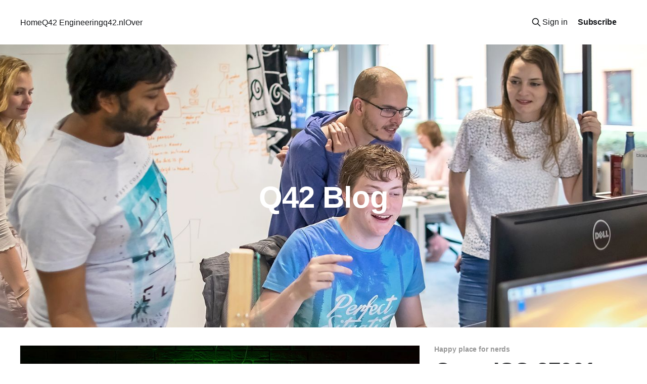

--- FILE ---
content_type: text/html; charset=utf-8
request_url: https://blog.q42.nl/
body_size: 8609
content:
<!DOCTYPE html>
<html lang="nl">
<head>

    <title>Q42 Blog</title>
    <meta charset="utf-8" />
    <meta http-equiv="X-UA-Compatible" content="IE=edge" />
    <meta name="HandheldFriendly" content="True" />
    <meta name="viewport" content="width=device-width, initial-scale=1.0" />
    
    <link rel="preload" as="style" href="https://blog.q42.nl/assets/built/screen.css?v=941d0c017d" />
    <link rel="preload" as="script" href="https://blog.q42.nl/assets/built/casper.js?v=941d0c017d" />

    <link rel="stylesheet" type="text/css" href="https://blog.q42.nl/assets/built/screen.css?v=941d0c017d" />

    <link rel="icon" href="https://blog.q42.nl/content/images/size/w256h256/2019/12/Q42-logo-voor-blog-5.png" type="image/png">
    <link rel="canonical" href="https://blog.q42.nl/">
    <meta name="referrer" content="no-referrer-when-downgrade">
    <link rel="next" href="https://blog.q42.nl/page/2/">
    
    <meta property="og:site_name" content="Q42 Blog">
    <meta property="og:type" content="website">
    <meta property="og:title" content="Q42 Blog">
    <meta property="og:url" content="https://blog.q42.nl/">
    <meta property="og:image" content="https://blog.q42.nl/content/images/size/w1200/2020/03/Vacatures-voor-engineers-bij-softwarebureau-Q42-in-Den-Haag-en-Amsterdam.jpg">
    <meta property="article:publisher" content="https://www.facebook.com/Q42bv">
    <meta name="twitter:card" content="summary_large_image">
    <meta name="twitter:title" content="Q42 Blog">
    <meta name="twitter:url" content="https://blog.q42.nl/">
    <meta name="twitter:image" content="https://blog.q42.nl/content/images/size/w1200/2020/03/Vacatures-voor-engineers-bij-softwarebureau-Q42-in-Den-Haag-en-Amsterdam.jpg">
    <meta name="twitter:site" content="@q42">
    <meta property="og:image:width" content="1200">
    <meta property="og:image:height" content="373">
    
    <script type="application/ld+json">
{
    "@context": "https://schema.org",
    "@type": "WebSite",
    "publisher": {
        "@type": "Organization",
        "name": "Q42 Blog",
        "url": "https://blog.q42.nl/",
        "logo": {
            "@type": "ImageObject",
            "url": "https://blog.q42.nl/content/images/size/w256h256/2019/12/Q42-logo-voor-blog-5.png",
            "width": 60,
            "height": 60
        }
    },
    "url": "https://blog.q42.nl/",
    "name": "Q42 Blog",
    "image": {
        "@type": "ImageObject",
        "url": "https://blog.q42.nl/content/images/size/w1200/2020/03/Vacatures-voor-engineers-bij-softwarebureau-Q42-in-Den-Haag-en-Amsterdam.jpg",
        "width": 1200,
        "height": 373
    },
    "mainEntityOfPage": "https://blog.q42.nl/"
}
    </script>

    <meta name="generator" content="Ghost 6.16">
    <link rel="alternate" type="application/rss+xml" title="Q42 Blog" href="https://blog.q42.nl/rss/">
    <script defer src="https://cdn.jsdelivr.net/ghost/portal@~2.58/umd/portal.min.js" data-i18n="true" data-ghost="https://blog.q42.nl/" data-key="822d98dd1edf942dcb2186573a" data-api="https://q42bv.ghost.io/ghost/api/content/" data-locale="nl" crossorigin="anonymous"></script><style id="gh-members-styles">.gh-post-upgrade-cta-content,
.gh-post-upgrade-cta {
    display: flex;
    flex-direction: column;
    align-items: center;
    font-family: -apple-system, BlinkMacSystemFont, 'Segoe UI', Roboto, Oxygen, Ubuntu, Cantarell, 'Open Sans', 'Helvetica Neue', sans-serif;
    text-align: center;
    width: 100%;
    color: #ffffff;
    font-size: 16px;
}

.gh-post-upgrade-cta-content {
    border-radius: 8px;
    padding: 40px 4vw;
}

.gh-post-upgrade-cta h2 {
    color: #ffffff;
    font-size: 28px;
    letter-spacing: -0.2px;
    margin: 0;
    padding: 0;
}

.gh-post-upgrade-cta p {
    margin: 20px 0 0;
    padding: 0;
}

.gh-post-upgrade-cta small {
    font-size: 16px;
    letter-spacing: -0.2px;
}

.gh-post-upgrade-cta a {
    color: #ffffff;
    cursor: pointer;
    font-weight: 500;
    box-shadow: none;
    text-decoration: underline;
}

.gh-post-upgrade-cta a:hover {
    color: #ffffff;
    opacity: 0.8;
    box-shadow: none;
    text-decoration: underline;
}

.gh-post-upgrade-cta a.gh-btn {
    display: block;
    background: #ffffff;
    text-decoration: none;
    margin: 28px 0 0;
    padding: 8px 18px;
    border-radius: 4px;
    font-size: 16px;
    font-weight: 600;
}

.gh-post-upgrade-cta a.gh-btn:hover {
    opacity: 0.92;
}</style>
    <script defer src="https://cdn.jsdelivr.net/ghost/sodo-search@~1.8/umd/sodo-search.min.js" data-key="822d98dd1edf942dcb2186573a" data-styles="https://cdn.jsdelivr.net/ghost/sodo-search@~1.8/umd/main.css" data-sodo-search="https://q42bv.ghost.io/" data-locale="nl" crossorigin="anonymous"></script>
    
    <link href="https://blog.q42.nl/webmentions/receive/" rel="webmention">
    <script defer src="/public/cards.min.js?v=941d0c017d"></script>
    <link rel="stylesheet" type="text/css" href="/public/cards.min.css?v=941d0c017d">
    <script defer src="/public/member-attribution.min.js?v=941d0c017d"></script>
    <script defer src="/public/ghost-stats.min.js?v=941d0c017d" data-stringify-payload="false" data-datasource="analytics_events" data-storage="localStorage" data-host="https://blog.q42.nl/.ghost/analytics/api/v1/page_hit"  tb_site_uuid="8720d9e9-7804-47bf-99b5-e6733f963081" tb_post_uuid="undefined" tb_post_type="null" tb_member_uuid="undefined" tb_member_status="undefined"></script><style>:root {--ghost-accent-color: #15171A;}</style>
    <!-- Global site tag (gtag.js) - Google Analytics -->
<script async src="https://www.googletagmanager.com/gtag/js?id=UA-104393396-2"></script>
<script>
  window.dataLayer = window.dataLayer || [];
  function gtag(){dataLayer.push(arguments);}
  gtag('js', new Date());

  gtag('config', 'UA-104393396-2');
</script>
<meta name="google-site-verification" content="tU8WpecHnzU6SfEgtdN4okuHZ7Q9J-T4Y9xwg4MKWKI" />

</head>
<body class="home-template is-head-left-logo has-cover">
<div class="viewport">

    <header id="gh-head" class="gh-head outer">
        <div class="gh-head-inner inner">
            <div class="gh-head-brand">
                <a class="gh-head-logo no-image" href="https://blog.q42.nl">
                        Q42 Blog
                </a>
                <button class="gh-search gh-icon-btn" aria-label="Search this site" data-ghost-search><svg xmlns="http://www.w3.org/2000/svg" fill="none" viewBox="0 0 24 24" stroke="currentColor" stroke-width="2" width="20" height="20"><path stroke-linecap="round" stroke-linejoin="round" d="M21 21l-6-6m2-5a7 7 0 11-14 0 7 7 0 0114 0z"></path></svg></button>
                <button class="gh-burger" aria-label="Main Menu"></button>
            </div>

            <nav class="gh-head-menu">
                <ul class="nav">
    <li class="nav-home nav-current"><a href="https://blog.q42.nl/">Home</a></li>
    <li class="nav-q42-engineering"><a href="https://engineering.q42.nl">Q42 Engineering</a></li>
    <li class="nav-q42-nl"><a href="https://q42.nl">q42.nl</a></li>
    <li class="nav-over"><a href="https://blog.q42.nl/about">Over</a></li>
</ul>

            </nav>

            <div class="gh-head-actions">
                    <button class="gh-search gh-icon-btn" aria-label="Search this site" data-ghost-search><svg xmlns="http://www.w3.org/2000/svg" fill="none" viewBox="0 0 24 24" stroke="currentColor" stroke-width="2" width="20" height="20"><path stroke-linecap="round" stroke-linejoin="round" d="M21 21l-6-6m2-5a7 7 0 11-14 0 7 7 0 0114 0z"></path></svg></button>
                    <div class="gh-head-members">
                                <a class="gh-head-link" href="#/portal/signin" data-portal="signin">Sign in</a>
                                <a class="gh-head-button" href="#/portal/signup" data-portal="signup">Subscribe</a>
                    </div>
            </div>
        </div>
    </header>

    <div class="site-content">
        
<div class="site-header-content outer">

            <img class="site-header-cover"
                srcset="/content/images/size/w300/2020/03/Vacatures-voor-engineers-bij-softwarebureau-Q42-in-Den-Haag-en-Amsterdam.jpg 300w,
                        /content/images/size/w600/2020/03/Vacatures-voor-engineers-bij-softwarebureau-Q42-in-Den-Haag-en-Amsterdam.jpg 600w,
                        /content/images/size/w1000/2020/03/Vacatures-voor-engineers-bij-softwarebureau-Q42-in-Den-Haag-en-Amsterdam.jpg 1000w,
                        /content/images/size/w2000/2020/03/Vacatures-voor-engineers-bij-softwarebureau-Q42-in-Den-Haag-en-Amsterdam.jpg 2000w"
                sizes="100vw"
                src="/content/images/size/w2000/2020/03/Vacatures-voor-engineers-bij-softwarebureau-Q42-in-Den-Haag-en-Amsterdam.jpg"
                alt="Q42 Blog"
            />

        <div class="site-header-inner inner">
                    <h1 class="site-title">Q42 Blog</h1>
        </div>

</div>

<main id="site-main" class="site-main outer">
<div class="inner posts">

    <div class="post-feed">
            
<article class="post-card post tag-happy-place-for-nerds post-card-large">

    <a class="post-card-image-link" href="/iso-27001/">

        <img class="post-card-image"
            srcset="/content/images/size/w300/2026/01/Q42-Header.jpg 300w,
                    /content/images/size/w600/2026/01/Q42-Header.jpg 600w,
                    /content/images/size/w1000/2026/01/Q42-Header.jpg 1000w,
                    /content/images/size/w2000/2026/01/Q42-Header.jpg 2000w"
            sizes="(max-width: 1000px) 400px, 800px"
            src="/content/images/size/w600/2026/01/Q42-Header.jpg"
            alt="Foto van het Q42-logo als neonversie gemonteerd aan een bakstenen muur."
            loading="lazy"
        />


    </a>

    <div class="post-card-content">

        <a class="post-card-content-link" href="/iso-27001/">
            <header class="post-card-header">
                <div class="post-card-tags">
                        <span class="post-card-primary-tag">Happy place for nerds</span>
                </div>
                <h2 class="post-card-title">
                    Onze ISO 27001-queeste
                </h2>
            </header>
                <div class="post-card-excerpt">Hoe we als Q’ers volwassen werden in informatieveiligheid (en waarom dat eigenlijk best leuk was)</div>
        </a>

        <footer class="post-card-meta">
            <time class="post-card-meta-date" datetime="2026-01-20">20 jan. 2026</time>
                <span class="post-card-meta-length">4 min read</span>
        </footer>

    </div>

</article>
            
<article class="post-card post tag-happy-place-for-nerds dynamic">

    <a class="post-card-image-link" href="/rotterdam/">

        <img class="post-card-image"
            srcset="/content/images/size/w300/2025/11/Klein.gif 300w,
                    /content/images/size/w600/2025/11/Klein.gif 600w,
                    /content/images/size/w1000/2025/11/Klein.gif 1000w,
                    /content/images/size/w2000/2025/11/Klein.gif 2000w"
            sizes="(max-width: 1000px) 400px, 800px"
            src="/content/images/size/w600/2025/11/Klein.gif"
            alt="Gifje van twee als Pikachu verklede mensen in een lege kantoorruimte."
            loading="lazy"
        />


    </a>

    <div class="post-card-content">

        <a class="post-card-content-link" href="/rotterdam/">
            <header class="post-card-header">
                <div class="post-card-tags">
                        <span class="post-card-primary-tag">Happy place for nerds</span>
                </div>
                <h2 class="post-card-title">
                    We verhuizen naar Rotterdam!
                </h2>
            </header>
                <div class="post-card-excerpt">Samen met zusterbedrijven Fabrique, Essense, Curamando en Eidra Consulting vestigen we ons in het iconische Groot Handelsgebouw</div>
        </a>

        <footer class="post-card-meta">
            <time class="post-card-meta-date" datetime="2025-11-19">19 nov. 2025</time>
                <span class="post-card-meta-length">2 min read</span>
        </footer>

    </div>

</article>
            
<article class="post-card post tag-happy-place-for-nerds dynamic">

    <a class="post-card-image-link" href="/essense/">

        <img class="post-card-image"
            srcset="/content/images/size/w300/2025/06/Blogpost---Vlnr-Mattias-Olofsson--Arthur-Buring--Sander-Kruitwagen--Harald-Lamberts--Wietske-Rodenhuis--Andreas-Andersson---Foto-Eidra.jpg 300w,
                    /content/images/size/w600/2025/06/Blogpost---Vlnr-Mattias-Olofsson--Arthur-Buring--Sander-Kruitwagen--Harald-Lamberts--Wietske-Rodenhuis--Andreas-Andersson---Foto-Eidra.jpg 600w,
                    /content/images/size/w1000/2025/06/Blogpost---Vlnr-Mattias-Olofsson--Arthur-Buring--Sander-Kruitwagen--Harald-Lamberts--Wietske-Rodenhuis--Andreas-Andersson---Foto-Eidra.jpg 1000w,
                    /content/images/size/w2000/2025/06/Blogpost---Vlnr-Mattias-Olofsson--Arthur-Buring--Sander-Kruitwagen--Harald-Lamberts--Wietske-Rodenhuis--Andreas-Andersson---Foto-Eidra.jpg 2000w"
            sizes="(max-width: 1000px) 400px, 800px"
            src="/content/images/size/w600/2025/06/Blogpost---Vlnr-Mattias-Olofsson--Arthur-Buring--Sander-Kruitwagen--Harald-Lamberts--Wietske-Rodenhuis--Andreas-Andersson---Foto-Eidra.jpg"
            alt="Vier mannen en een vrouw die op straat wandelen in Stockholm."
            loading="lazy"
        />


    </a>

    <div class="post-card-content">

        <a class="post-card-content-link" href="/essense/">
            <header class="post-card-header">
                <div class="post-card-tags">
                        <span class="post-card-primary-tag">Happy place for nerds</span>
                </div>
                <h2 class="post-card-title">
                    We hebben er een nieuw Nederlands zusje bij!
                </h2>
            </header>
                <div class="post-card-excerpt">Customer experience bureau Essense sluit zich aan bij Eidra 🙌</div>
        </a>

        <footer class="post-card-meta">
            <time class="post-card-meta-date" datetime="2025-06-11">11 jun. 2025</time>
                <span class="post-card-meta-length">1 min read</span>
        </footer>

    </div>

</article>
            
<article class="post-card post tag-awards tag-musea tag-websites">

    <a class="post-card-image-link" href="/collectie-online-wint-awards/">

        <img class="post-card-image"
            srcset="/content/images/size/w300/2025/06/Rijksmuseum-Collectie-Online-met-laptop.png 300w,
                    /content/images/size/w600/2025/06/Rijksmuseum-Collectie-Online-met-laptop.png 600w,
                    /content/images/size/w1000/2025/06/Rijksmuseum-Collectie-Online-met-laptop.png 1000w,
                    /content/images/size/w2000/2025/06/Rijksmuseum-Collectie-Online-met-laptop.png 2000w"
            sizes="(max-width: 1000px) 400px, 800px"
            src="/content/images/size/w600/2025/06/Rijksmuseum-Collectie-Online-met-laptop.png"
            alt="Laptop met de Engelstalige Collectie Online-pagina van het Rijksmuseum, waarop groot het woord &#x27;COLLECTION&#x27; en een geschilderde witte bloem te zien zijn."
            loading="lazy"
        />


    </a>

    <div class="post-card-content">

        <a class="post-card-content-link" href="/collectie-online-wint-awards/">
            <header class="post-card-header">
                <div class="post-card-tags">
                        <span class="post-card-primary-tag">Awards</span>
                </div>
                <h2 class="post-card-title">
                    Rijksmuseum Collectie Online wint meerdere internationale awards
                </h2>
            </header>
                <div class="post-card-excerpt">European Design Award, ADCN Award en twee Webby Awards voor nieuw AI-gedreven collectieplatform van het Rijksmuseum</div>
        </a>

        <footer class="post-card-meta">
            <time class="post-card-meta-date" datetime="2025-06-09">09 jun. 2025</time>
                <span class="post-card-meta-length">1 min read</span>
        </footer>

    </div>

</article>
            
<article class="post-card post tag-machine-learning tag-engineering tag-websites tag-happy-place-for-nerds">

    <a class="post-card-image-link" href="/oranjeprijs/">

        <img class="post-card-image"
            srcset="/content/images/size/w300/2025/04/AI-tool-Oranjeprijs-voor-vrijmarkt-Koningsdag-1.jpg 300w,
                    /content/images/size/w600/2025/04/AI-tool-Oranjeprijs-voor-vrijmarkt-Koningsdag-1.jpg 600w,
                    /content/images/size/w1000/2025/04/AI-tool-Oranjeprijs-voor-vrijmarkt-Koningsdag-1.jpg 1000w,
                    /content/images/size/w2000/2025/04/AI-tool-Oranjeprijs-voor-vrijmarkt-Koningsdag-1.jpg 2000w"
            sizes="(max-width: 1000px) 400px, 800px"
            src="/content/images/size/w600/2025/04/AI-tool-Oranjeprijs-voor-vrijmarkt-Koningsdag-1.jpg"
            alt="Vrouw met oranje trui en mobiele telefoon in de hand, waarmee ze een foto van een oranje fiets maakt."
            loading="lazy"
        />


    </a>

    <div class="post-card-content">

        <a class="post-card-content-link" href="/oranjeprijs/">
            <header class="post-card-header">
                <div class="post-card-tags">
                        <span class="post-card-primary-tag">AI &amp; machine learning</span>
                </div>
                <h2 class="post-card-title">
                    Een eerlijke prijs op de vrijmarkt met onze AI-tool OranjePrijs
                </h2>
            </header>
                <div class="post-card-excerpt">Hoe Q’er Yoshio het verkopen van spullen tijdens Koningsdag nóg leuker en makkelijker maakt</div>
        </a>

        <footer class="post-card-meta">
            <time class="post-card-meta-date" datetime="2025-04-25">25 apr. 2025</time>
                <span class="post-card-meta-length">1 min read</span>
        </footer>

    </div>

</article>
            
<article class="post-card post tag-games tag-happy-place-for-nerds">

    <a class="post-card-image-link" href="/puzzle-challenge-2023/">

        <img class="post-card-image"
            srcset="/content/images/size/w300/2023/12/Zaphod-header.jpg 300w,
                    /content/images/size/w600/2023/12/Zaphod-header.jpg 600w,
                    /content/images/size/w1000/2023/12/Zaphod-header.jpg 1000w,
                    /content/images/size/w2000/2023/12/Zaphod-header.jpg 2000w"
            sizes="(max-width: 1000px) 400px, 800px"
            src="/content/images/size/w600/2023/12/Zaphod-header.jpg"
            alt="Q42 Puzzle Challenge 🧩"
            loading="lazy"
        />


    </a>

    <div class="post-card-content">

        <a class="post-card-content-link" href="/puzzle-challenge-2023/">
            <header class="post-card-header">
                <div class="post-card-tags">
                        <span class="post-card-primary-tag">Games</span>
                </div>
                <h2 class="post-card-title">
                    Q42 Puzzle Challenge 🧩
                </h2>
            </header>
                <div class="post-card-excerpt">Crack this puzzler, win the admiration of fellow software developers from across the galaxy and, of course, some fabulous prizes</div>
        </a>

        <footer class="post-card-meta">
            <time class="post-card-meta-date" datetime="2023-12-22">22 dec. 2023</time>
                <span class="post-card-meta-length">1 min read</span>
        </footer>

    </div>

</article>
            
<article class="post-card post tag-projecten tag-websites tag-musea">

    <a class="post-card-image-link" href="/oculi-mundi/">

        <img class="post-card-image"
            srcset="/content/images/size/w300/2023/12/Oculi-Mundi---Laptop---Boekcaroussel-horzontaal--geoptimaliseerd-.jpg 300w,
                    /content/images/size/w600/2023/12/Oculi-Mundi---Laptop---Boekcaroussel-horzontaal--geoptimaliseerd-.jpg 600w,
                    /content/images/size/w1000/2023/12/Oculi-Mundi---Laptop---Boekcaroussel-horzontaal--geoptimaliseerd-.jpg 1000w,
                    /content/images/size/w2000/2023/12/Oculi-Mundi---Laptop---Boekcaroussel-horzontaal--geoptimaliseerd-.jpg 2000w"
            sizes="(max-width: 1000px) 400px, 800px"
            src="/content/images/size/w600/2023/12/Oculi-Mundi---Laptop---Boekcaroussel-horzontaal--geoptimaliseerd-.jpg"
            alt="Tafeltje met een laptop waarop de website Oculi Mundi te zien is."
            loading="lazy"
        />


    </a>

    <div class="post-card-content">

        <a class="post-card-content-link" href="/oculi-mundi/">
            <header class="post-card-header">
                <div class="post-card-tags">
                        <span class="post-card-primary-tag">Projecten</span>
                </div>
                <h2 class="post-card-title">
                    Oculi Mundi: the making of
                </h2>
            </header>
                <div class="post-card-excerpt">Hoe we een meeslepende 3D-experience voor een kunstcollectie van een privéverzamelaar maakten</div>
        </a>

        <footer class="post-card-meta">
            <time class="post-card-meta-date" datetime="2023-12-18">18 dec. 2023</time>
                <span class="post-card-meta-length">5 min read</span>
        </footer>

    </div>

</article>
            
<article class="post-card post tag-happy-place-for-nerds">

    <a class="post-card-image-link" href="/conversionista-nederland/">

        <img class="post-card-image"
            srcset="/content/images/size/w300/2023/11/Team-Conversionista-in-Stockholm.jpg 300w,
                    /content/images/size/w600/2023/11/Team-Conversionista-in-Stockholm.jpg 600w,
                    /content/images/size/w1000/2023/11/Team-Conversionista-in-Stockholm.jpg 1000w,
                    /content/images/size/w2000/2023/11/Team-Conversionista-in-Stockholm.jpg 2000w"
            sizes="(max-width: 1000px) 400px, 800px"
            src="/content/images/size/w600/2023/11/Team-Conversionista-in-Stockholm.jpg"
            alt="Een poserende groep van zes mensen in Stockholm."
            loading="lazy"
        />


    </a>

    <div class="post-card-content">

        <a class="post-card-content-link" href="/conversionista-nederland/">
            <header class="post-card-header">
                <div class="post-card-tags">
                        <span class="post-card-primary-tag">Happy place for nerds</span>
                </div>
                <h2 class="post-card-title">
                    Goed luisteren maakt ons werk beter
                </h2>
            </header>
                <div class="post-card-excerpt">Waarom we Conversionista! naar Nederland halen</div>
        </a>

        <footer class="post-card-meta">
            <time class="post-card-meta-date" datetime="2023-11-21">21 nov. 2023</time>
                <span class="post-card-meta-length">3 min read</span>
        </footer>

    </div>

</article>
            
<article class="post-card post tag-awards tag-hacktheplanet tag-projecten tag-ventures">

    <a class="post-card-image-link" href="/vier-lovies-voor-hack-the-planet/">

        <img class="post-card-image"
            srcset="/content/images/size/w300/2023/11/Hack-the-planet-wint-europese-prijzen.jpg 300w,
                    /content/images/size/w600/2023/11/Hack-the-planet-wint-europese-prijzen.jpg 600w,
                    /content/images/size/w1000/2023/11/Hack-the-planet-wint-europese-prijzen.jpg 1000w,
                    /content/images/size/w2000/2023/11/Hack-the-planet-wint-europese-prijzen.jpg 2000w"
            sizes="(max-width: 1000px) 400px, 800px"
            src="/content/images/size/w600/2023/11/Hack-the-planet-wint-europese-prijzen.jpg"
            alt="Twee juichende mannen met zwarte shirt tegen een bakstenen achtergrond met een groen Q42 logo."
            loading="lazy"
        />


    </a>

    <div class="post-card-content">

        <a class="post-card-content-link" href="/vier-lovies-voor-hack-the-planet/">
            <header class="post-card-header">
                <div class="post-card-tags">
                        <span class="post-card-primary-tag">Awards</span>
                </div>
                <h2 class="post-card-title">
                    Vier Lovie Awards voor Hack The Planet 🎉
                </h2>
            </header>
                <div class="post-card-excerpt">Twee van onze impactprojecten winnen prestigieuze Europese internetprijzen</div>
        </a>

        <footer class="post-card-meta">
            <time class="post-card-meta-date" datetime="2023-11-13">13 nov. 2023</time>
                <span class="post-card-meta-length">3 min read</span>
        </footer>

    </div>

</article>
            
<article class="post-card post tag-awards tag-websites tag-musea tag-micrio tag-projecten">

    <a class="post-card-image-link" href="/awards-vermeer-experience/">

        <img class="post-card-image"
            srcset="/content/images/size/w300/2023/11/Online-exhibition-of-all-Vermeer-works-wins-awards.jpg 300w,
                    /content/images/size/w600/2023/11/Online-exhibition-of-all-Vermeer-works-wins-awards.jpg 600w,
                    /content/images/size/w1000/2023/11/Online-exhibition-of-all-Vermeer-works-wins-awards.jpg 1000w,
                    /content/images/size/w2000/2023/11/Online-exhibition-of-all-Vermeer-works-wins-awards.jpg 2000w"
            sizes="(max-width: 1000px) 400px, 800px"
            src="/content/images/size/w600/2023/11/Online-exhibition-of-all-Vermeer-works-wins-awards.jpg"
            alt="Four people on stage during an awards ceremony."
            loading="lazy"
        />


    </a>

    <div class="post-card-content">

        <a class="post-card-content-link" href="/awards-vermeer-experience/">
            <header class="post-card-header">
                <div class="post-card-tags">
                        <span class="post-card-primary-tag">Awards</span>
                </div>
                <h2 class="post-card-title">
                    Rijksmuseum&#x27;s Vermeer experience keeps on winning
                </h2>
            </header>
                <div class="post-card-excerpt">An European Design Award, a Dutch Interactive Award, two Grand Prix Content Marketing Awards, two Dutch Creativity Awards and five Lovie Awards for &quot;Closer to Johannes Vermeer&quot; 🎉</div>
        </a>

        <footer class="post-card-meta">
            <time class="post-card-meta-date" datetime="2023-11-10">10 nov. 2023</time>
                <span class="post-card-meta-length">2 min read</span>
        </footer>

    </div>

</article>
            
<article class="post-card post tag-happy-place-for-nerds">

    <a class="post-card-image-link" href="/sollicitatieproces/">

        <img class="post-card-image"
            srcset="/content/images/size/w300/2023/08/Solliciteer-tips-internetbureau-Q42-Amsterdam.jpg 300w,
                    /content/images/size/w600/2023/08/Solliciteer-tips-internetbureau-Q42-Amsterdam.jpg 600w,
                    /content/images/size/w1000/2023/08/Solliciteer-tips-internetbureau-Q42-Amsterdam.jpg 1000w,
                    /content/images/size/w2000/2023/08/Solliciteer-tips-internetbureau-Q42-Amsterdam.jpg 2000w"
            sizes="(max-width: 1000px) 400px, 800px"
            src="/content/images/size/w600/2023/08/Solliciteer-tips-internetbureau-Q42-Amsterdam.jpg"
            alt="Vier mensen in discussie in een kantooromgeving"
            loading="lazy"
        />


    </a>

    <div class="post-card-content">

        <a class="post-card-content-link" href="/sollicitatieproces/">
            <header class="post-card-header">
                <div class="post-card-tags">
                        <span class="post-card-primary-tag">Happy place for nerds</span>
                </div>
                <h2 class="post-card-title">
                    Een kijkje in de keuken van ons sollicitatieproces
                </h2>
            </header>
                <div class="post-card-excerpt">Doe er je voordeel mee als je bij Q42 wilt solliciteren!</div>
        </a>

        <footer class="post-card-meta">
            <time class="post-card-meta-date" datetime="2023-08-16">16 aug. 2023</time>
                <span class="post-card-meta-length">8 min read</span>
        </footer>

    </div>

</article>
            
<article class="post-card post tag-awards tag-musea tag-websites tag-projecten tag-micrio">

    <a class="post-card-image-link" href="/rijksmuseum-wint-twee-webby-awards/">

        <img class="post-card-image"
            srcset="/content/images/size/w300/2023/04/Vermeer-proost-smal-1.jpg 300w,
                    /content/images/size/w600/2023/04/Vermeer-proost-smal-1.jpg 600w,
                    /content/images/size/w1000/2023/04/Vermeer-proost-smal-1.jpg 1000w,
                    /content/images/size/w2000/2023/04/Vermeer-proost-smal-1.jpg 2000w"
            sizes="(max-width: 1000px) 400px, 800px"
            src="/content/images/size/w600/2023/04/Vermeer-proost-smal-1.jpg"
            alt="Een groep mensen die aan het proosten is"
            loading="lazy"
        />


    </a>

    <div class="post-card-content">

        <a class="post-card-content-link" href="/rijksmuseum-wint-twee-webby-awards/">
            <header class="post-card-header">
                <div class="post-card-tags">
                        <span class="post-card-primary-tag">Awards</span>
                </div>
                <h2 class="post-card-title">
                    Vermeer-interactive wint &#x27;s werelds belangrijkste internetprijs
                </h2>
            </header>
                <div class="post-card-excerpt">Samen met Rijksmuseum en Fabrique slepen we twee prestigieuze Webby Awards binnen voor de Micrio-interactive &quot;Dichter bij Johannes Vermeer&quot; 🤩</div>
        </a>

        <footer class="post-card-meta">
            <time class="post-card-meta-date" datetime="2023-04-25">25 apr. 2023</time>
                <span class="post-card-meta-length">2 min read</span>
        </footer>

    </div>

</article>
            
<article class="post-card post tag-happy-place-for-nerds">

    <a class="post-card-image-link" href="/nieuwe-directeur/">

        <img class="post-card-image"
            srcset="/content/images/size/w300/2023/03/POST----Stef-Brooijmans--l--en-Wietske-Rodenhuis--r----Foto-Maurice-Haak--Q42.jpg 300w,
                    /content/images/size/w600/2023/03/POST----Stef-Brooijmans--l--en-Wietske-Rodenhuis--r----Foto-Maurice-Haak--Q42.jpg 600w,
                    /content/images/size/w1000/2023/03/POST----Stef-Brooijmans--l--en-Wietske-Rodenhuis--r----Foto-Maurice-Haak--Q42.jpg 1000w,
                    /content/images/size/w2000/2023/03/POST----Stef-Brooijmans--l--en-Wietske-Rodenhuis--r----Foto-Maurice-Haak--Q42.jpg 2000w"
            sizes="(max-width: 1000px) 400px, 800px"
            src="/content/images/size/w600/2023/03/POST----Stef-Brooijmans--l--en-Wietske-Rodenhuis--r----Foto-Maurice-Haak--Q42.jpg"
            alt="Stef Brooijmans en Wietske Rodenhuis met op de achtergrond een groen neonlogo van Q42."
            loading="lazy"
        />


    </a>

    <div class="post-card-content">

        <a class="post-card-content-link" href="/nieuwe-directeur/">
            <header class="post-card-header">
                <div class="post-card-tags">
                        <span class="post-card-primary-tag">Happy place for nerds</span>
                </div>
                <h2 class="post-card-title">
                    Een nieuwe rol als directeur van Q42
                </h2>
            </header>
                <div class="post-card-excerpt">Hoe ik verliefd raakte op een club met tachtig engineers</div>
        </a>

        <footer class="post-card-meta">
            <time class="post-card-meta-date" datetime="2023-03-28">28 mrt. 2023</time>
                <span class="post-card-meta-length">4 min read</span>
        </footer>

    </div>

</article>
            
<article class="post-card post tag-hacktheplanet tag-ventures tag-projecten tag-machine-learning">

    <a class="post-card-image-link" href="/ai-wildlife-camera/">

        <img class="post-card-image"
            srcset="/content/images/size/w300/2023/01/An-eco-guard--and-Tim-van-Deursen-plus-Thijs-Suiten-from-Hack-The-Planet-viewing-the-results-from-their-AI-enabled-camera-trap-in-Lop--National-Park-Gabon---Image-by-Floris-Tils.png 300w,
                    /content/images/size/w600/2023/01/An-eco-guard--and-Tim-van-Deursen-plus-Thijs-Suiten-from-Hack-The-Planet-viewing-the-results-from-their-AI-enabled-camera-trap-in-Lop--National-Park-Gabon---Image-by-Floris-Tils.png 600w,
                    /content/images/size/w1000/2023/01/An-eco-guard--and-Tim-van-Deursen-plus-Thijs-Suiten-from-Hack-The-Planet-viewing-the-results-from-their-AI-enabled-camera-trap-in-Lop--National-Park-Gabon---Image-by-Floris-Tils.png 1000w,
                    /content/images/size/w2000/2023/01/An-eco-guard--and-Tim-van-Deursen-plus-Thijs-Suiten-from-Hack-The-Planet-viewing-the-results-from-their-AI-enabled-camera-trap-in-Lop--National-Park-Gabon---Image-by-Floris-Tils.png 2000w"
            sizes="(max-width: 1000px) 400px, 800px"
            src="/content/images/size/w600/2023/01/An-eco-guard--and-Tim-van-Deursen-plus-Thijs-Suiten-from-Hack-The-Planet-viewing-the-results-from-their-AI-enabled-camera-trap-in-Lop--National-Park-Gabon---Image-by-Floris-Tils.png"
            alt="Our AI wildlife camera for protecting elephants works!"
            loading="lazy"
        />


    </a>

    <div class="post-card-content">

        <a class="post-card-content-link" href="/ai-wildlife-camera/">
            <header class="post-card-header">
                <div class="post-card-tags">
                        <span class="post-card-primary-tag">Hack The Planet</span>
                </div>
                <h2 class="post-card-title">
                    Our AI wildlife camera for protecting elephants works!
                </h2>
            </header>
                <div class="post-card-excerpt">Using groundbreaking technology to detect poachers and prevent human-elephant conflicts</div>
        </a>

        <footer class="post-card-meta">
            <time class="post-card-meta-date" datetime="2023-01-04">04 jan. 2023</time>
                <span class="post-card-meta-length">2 min read</span>
        </footer>

    </div>

</article>
            
<article class="post-card post tag-happy-place-for-nerds">

    <a class="post-card-image-link" href="/arc-bezoek/">

        <img class="post-card-image"
            srcset="/content/images/size/w300/2022/11/Q42-ARC-Zweden.jpg 300w,
                    /content/images/size/w600/2022/11/Q42-ARC-Zweden.jpg 600w,
                    /content/images/size/w1000/2022/11/Q42-ARC-Zweden.jpg 1000w,
                    /content/images/size/w2000/2022/11/Q42-ARC-Zweden.jpg 2000w"
            sizes="(max-width: 1000px) 400px, 800px"
            src="/content/images/size/w600/2022/11/Q42-ARC-Zweden.jpg"
            alt="Zonnige selfie van twee vrouwen en drie mannen in Stockhom."
            loading="lazy"
        />


    </a>

    <div class="post-card-content">

        <a class="post-card-content-link" href="/arc-bezoek/">
            <header class="post-card-header">
                <div class="post-card-tags">
                        <span class="post-card-primary-tag">Happy place for nerds</span>
                </div>
                <h2 class="post-card-title">
                    Louise, Leonard en Korjan in het hoge noorden
                </h2>
            </header>
                <div class="post-card-excerpt">Drie Q’ers op bezoek bij onze nieuwe zusterbedrijven in Stockholm</div>
        </a>

        <footer class="post-card-meta">
            <time class="post-card-meta-date" datetime="2022-11-21">21 nov. 2022</time>
                <span class="post-card-meta-length">4 min read</span>
        </footer>

    </div>

</article>
            
<article class="post-card post tag-awards tag-apps tag-websites tag-projecten tag-accessibility tag-hacktheplanet tag-ventures">

    <a class="post-card-image-link" href="/lovie-awards-2022/">

        <img class="post-card-image"
            srcset="/content/images/size/w300/2022/11/Q42-Lovie-Awards-2022-1.png 300w,
                    /content/images/size/w600/2022/11/Q42-Lovie-Awards-2022-1.png 600w,
                    /content/images/size/w1000/2022/11/Q42-Lovie-Awards-2022-1.png 1000w,
                    /content/images/size/w2000/2022/11/Q42-Lovie-Awards-2022-1.png 2000w"
            sizes="(max-width: 1000px) 400px, 800px"
            src="/content/images/size/w600/2022/11/Q42-Lovie-Awards-2022-1.png"
            alt="Laptop met de website WTFFF!? en een mobiele telefoon met de app SenseMath."
            loading="lazy"
        />


    </a>

    <div class="post-card-content">

        <a class="post-card-content-link" href="/lovie-awards-2022/">
            <header class="post-card-header">
                <div class="post-card-tags">
                        <span class="post-card-primary-tag">Awards</span>
                </div>
                <h2 class="post-card-title">
                    7 prijzen voor projecten met impact 🎉
                </h2>
            </header>
                <div class="post-card-excerpt">SenseMath en WTFFF!? winnen samen in een paar weken tijd vier Lovie Awards, twee SpinAwards én een Dutch Design Award</div>
        </a>

        <footer class="post-card-meta">
            <time class="post-card-meta-date" datetime="2022-11-02">02 nov. 2022</time>
                <span class="post-card-meta-length">1 min read</span>
        </footer>

    </div>

</article>
            
<article class="post-card post tag-happy-place-for-nerds">

    <a class="post-card-image-link" href="/arc/">

        <img class="post-card-image"
            srcset="/content/images/size/w300/2022/10/Bureaus-Q42-en-Fabrique-joinen-Zweedse-groep-ARC--1-.JPG 300w,
                    /content/images/size/w600/2022/10/Bureaus-Q42-en-Fabrique-joinen-Zweedse-groep-ARC--1-.JPG 600w,
                    /content/images/size/w1000/2022/10/Bureaus-Q42-en-Fabrique-joinen-Zweedse-groep-ARC--1-.JPG 1000w,
                    /content/images/size/w2000/2022/10/Bureaus-Q42-en-Fabrique-joinen-Zweedse-groep-ARC--1-.JPG 2000w"
            sizes="(max-width: 1000px) 400px, 800px"
            src="/content/images/size/w600/2022/10/Bureaus-Q42-en-Fabrique-joinen-Zweedse-groep-ARC--1-.JPG"
            alt="Gert Hans Berghuis, Stef Brooijmans, Mattias Olofsson, Matthijs Klinkert and a group of people in the background."
            loading="lazy"
        />


    </a>

    <div class="post-card-content">

        <a class="post-card-content-link" href="/arc/">
            <header class="post-card-header">
                <div class="post-card-tags">
                        <span class="post-card-primary-tag">Happy place for nerds</span>
                </div>
                <h2 class="post-card-title">
                    Why joining ARC feels so right
                </h2>
            </header>
                <div class="post-card-excerpt">A new chapter in Q42&#39;s great book of adventures</div>
        </a>

        <footer class="post-card-meta">
            <time class="post-card-meta-date" datetime="2022-10-25">25 okt. 2022</time>
                <span class="post-card-meta-length">5 min read</span>
        </footer>

    </div>

</article>
            
<article class="post-card post tag-happy-place-for-nerds">

    <a class="post-card-image-link" href="/arc-nederland/">

        <img class="post-card-image"
            srcset="/content/images/size/w300/2022/10/Internetbureaus-Q42-en-Fabrique-sluiten-zich-aan-bij-Zweedse-ARC-1.JPG 300w,
                    /content/images/size/w600/2022/10/Internetbureaus-Q42-en-Fabrique-sluiten-zich-aan-bij-Zweedse-ARC-1.JPG 600w,
                    /content/images/size/w1000/2022/10/Internetbureaus-Q42-en-Fabrique-sluiten-zich-aan-bij-Zweedse-ARC-1.JPG 1000w,
                    /content/images/size/w2000/2022/10/Internetbureaus-Q42-en-Fabrique-sluiten-zich-aan-bij-Zweedse-ARC-1.JPG 2000w"
            sizes="(max-width: 1000px) 400px, 800px"
            src="/content/images/size/w600/2022/10/Internetbureaus-Q42-en-Fabrique-sluiten-zich-aan-bij-Zweedse-ARC-1.JPG"
            alt="Een groep mensen op een soort tribune met v.l.n.r. Mattias, Gert Hans, Matthijs, Stef en collega&#x27;s van Q42, Fabrique en ARC."
            loading="lazy"
        />


    </a>

    <div class="post-card-content">

        <a class="post-card-content-link" href="/arc-nederland/">
            <header class="post-card-header">
                <div class="post-card-tags">
                        <span class="post-card-primary-tag">Happy place for nerds</span>
                </div>
                <h2 class="post-card-title">
                    Waarom het aansluiten bij ARC voor mij zo goed voelt
                </h2>
            </header>
                <div class="post-card-excerpt">Een nieuw hoofdstuk in het grote avonturenboek dat Q42 heet</div>
        </a>

        <footer class="post-card-meta">
            <time class="post-card-meta-date" datetime="2022-10-03">03 okt. 2022</time>
                <span class="post-card-meta-length">5 min read</span>
        </footer>

    </div>

</article>
            
<article class="post-card post tag-machine-learning">

    <a class="post-card-image-link" href="/machine-learning/">

        <img class="post-card-image"
            srcset="/content/images/size/w300/2022/09/Machine-Learning-producten-door-internetbureau-Q42-Den-Haag.png 300w,
                    /content/images/size/w600/2022/09/Machine-Learning-producten-door-internetbureau-Q42-Den-Haag.png 600w,
                    /content/images/size/w1000/2022/09/Machine-Learning-producten-door-internetbureau-Q42-Den-Haag.png 1000w,
                    /content/images/size/w2000/2022/09/Machine-Learning-producten-door-internetbureau-Q42-Den-Haag.png 2000w"
            sizes="(max-width: 1000px) 400px, 800px"
            src="/content/images/size/w600/2022/09/Machine-Learning-producten-door-internetbureau-Q42-Den-Haag.png"
            alt="Illustratie van twee figuren plus een robot aan een ronde tafel die technologische ideeën bespreken."
            loading="lazy"
        />


    </a>

    <div class="post-card-content">

        <a class="post-card-content-link" href="/machine-learning/">
            <header class="post-card-header">
                <div class="post-card-tags">
                        <span class="post-card-primary-tag">AI &amp; machine learning</span>
                </div>
                <h2 class="post-card-title">
                    De grote omslag in AI
                </h2>
            </header>
                <div class="post-card-excerpt">Waarom machine learning nu voor ieder bedrijf toegankelijk en relevant aan het worden is</div>
        </a>

        <footer class="post-card-meta">
            <time class="post-card-meta-date" datetime="2022-09-20">20 sep. 2022</time>
                <span class="post-card-meta-length">7 min read</span>
        </footer>

    </div>

</article>
            
<article class="post-card post tag-accessibility tag-games tag-engineering">

    <a class="post-card-image-link" href="/toegankelijke-puzzels/">

        <img class="post-card-image"
            srcset="/content/images/size/w300/2022/09/Onderzoek-naar-toegankelijke-puzzels.png 300w,
                    /content/images/size/w600/2022/09/Onderzoek-naar-toegankelijke-puzzels.png 600w,
                    /content/images/size/w1000/2022/09/Onderzoek-naar-toegankelijke-puzzels.png 1000w,
                    /content/images/size/w2000/2022/09/Onderzoek-naar-toegankelijke-puzzels.png 2000w"
            sizes="(max-width: 1000px) 400px, 800px"
            src="/content/images/size/w600/2022/09/Onderzoek-naar-toegankelijke-puzzels.png"
            alt="Scherm met een kruiswoordpuzzel links en antwoorden plus aanwijzingen rechts"
            loading="lazy"
        />


    </a>

    <div class="post-card-content">

        <a class="post-card-content-link" href="/toegankelijke-puzzels/">
            <header class="post-card-header">
                <div class="post-card-tags">
                        <span class="post-card-primary-tag">Accessibility</span>
                </div>
                <h2 class="post-card-title">
                    Hoe maak je een puzzel toegankelijk?
                </h2>
            </header>
                <div class="post-card-excerpt">Mijn onderzoek naar een puzzelprototype voor blinden en slechtzienden</div>
        </a>

        <footer class="post-card-meta">
            <time class="post-card-meta-date" datetime="2022-09-12">12 sep. 2022</time>
                <span class="post-card-meta-length">14 min read</span>
        </footer>

    </div>

</article>
            
<article class="post-card post tag-happy-place-for-nerds">

    <a class="post-card-image-link" href="/niveaumatrix/">

        <img class="post-card-image"
            srcset="/content/images/size/w300/2022/06/Salarissen-bij-internetbureau-Q42-Den-Haag-Amsterdam.jpg 300w,
                    /content/images/size/w600/2022/06/Salarissen-bij-internetbureau-Q42-Den-Haag-Amsterdam.jpg 600w,
                    /content/images/size/w1000/2022/06/Salarissen-bij-internetbureau-Q42-Den-Haag-Amsterdam.jpg 1000w,
                    /content/images/size/w2000/2022/06/Salarissen-bij-internetbureau-Q42-Den-Haag-Amsterdam.jpg 2000w"
            sizes="(max-width: 1000px) 400px, 800px"
            src="/content/images/size/w600/2022/06/Salarissen-bij-internetbureau-Q42-Den-Haag-Amsterdam.jpg"
            alt="Drie developers van digital product studio Q42 aan het werk"
            loading="lazy"
        />


    </a>

    <div class="post-card-content">

        <a class="post-card-content-link" href="/niveaumatrix/">
            <header class="post-card-header">
                <div class="post-card-tags">
                        <span class="post-card-primary-tag">Happy place for nerds</span>
                </div>
                <h2 class="post-card-title">
                    Een eerlijke beloning voor doorgemaakte groei
                </h2>
            </header>
                <div class="post-card-excerpt">Hoe we salaris, zelfbeoordeling en persoonlijke ontwikkeling aan elkaar hebben gekoppeld met onze Niveaumatrix</div>
        </a>

        <footer class="post-card-meta">
            <time class="post-card-meta-date" datetime="2022-06-14">14 jun. 2022</time>
                <span class="post-card-meta-length">9 min read</span>
        </footer>

    </div>

</article>
            
<article class="post-card post tag-awards tag-accessibility tag-apps tag-projecten">

    <a class="post-card-image-link" href="/dia2022/">

        <img class="post-card-image"
            srcset="/content/images/size/w300/2022/06/Uitreiking-Dutch-Interactive-Awards-2022---SenseMath---Foto-Maurice-Haak--Q42--1-.jpg 300w,
                    /content/images/size/w600/2022/06/Uitreiking-Dutch-Interactive-Awards-2022---SenseMath---Foto-Maurice-Haak--Q42--1-.jpg 600w,
                    /content/images/size/w1000/2022/06/Uitreiking-Dutch-Interactive-Awards-2022---SenseMath---Foto-Maurice-Haak--Q42--1-.jpg 1000w,
                    /content/images/size/w2000/2022/06/Uitreiking-Dutch-Interactive-Awards-2022---SenseMath---Foto-Maurice-Haak--Q42--1-.jpg 2000w"
            sizes="(max-width: 1000px) 400px, 800px"
            src="/content/images/size/w600/2022/06/Uitreiking-Dutch-Interactive-Awards-2022---SenseMath---Foto-Maurice-Haak--Q42--1-.jpg"
            alt="Q42 en Visio nemen een gouden DIA in ontvangst voor de SenseMath-app"
            loading="lazy"
        />


    </a>

    <div class="post-card-content">

        <a class="post-card-content-link" href="/dia2022/">
            <header class="post-card-header">
                <div class="post-card-tags">
                        <span class="post-card-primary-tag">Awards</span>
                </div>
                <h2 class="post-card-title">
                    Met toegankelijkheid in de prijzen
                </h2>
            </header>
                <div class="post-card-excerpt">Drie keer goud bij de Dutch Interactive Awards voor SenseMath-app en accessibility engineer Johan Huijkman 🥳</div>
        </a>

        <footer class="post-card-meta">
            <time class="post-card-meta-date" datetime="2022-06-03">03 jun. 2022</time>
                <span class="post-card-meta-length">3 min read</span>
        </footer>

    </div>

</article>
            
<article class="post-card post tag-awards tag-websites tag-hacktheplanet tag-musea tag-projecten tag-ventures">

    <a class="post-card-image-link" href="/impactvolle-projecten-genomineerd/">

        <img class="post-card-image"
            srcset="/content/images/size/w300/2022/04/Internetbureau-Q42-genomineerd.gif 300w,
                    /content/images/size/w600/2022/04/Internetbureau-Q42-genomineerd.gif 600w,
                    /content/images/size/w1000/2022/04/Internetbureau-Q42-genomineerd.gif 1000w,
                    /content/images/size/w2000/2022/04/Internetbureau-Q42-genomineerd.gif 2000w"
            sizes="(max-width: 1000px) 400px, 800px"
            src="/content/images/size/w600/2022/04/Internetbureau-Q42-genomineerd.gif"
            alt="Jongetje met &#x27;fingers crossed&#x27;."
            loading="lazy"
        />


    </a>

    <div class="post-card-content">

        <a class="post-card-content-link" href="/impactvolle-projecten-genomineerd/">
            <header class="post-card-header">
                <div class="post-card-tags">
                        <span class="post-card-primary-tag">Awards</span>
                </div>
                <h2 class="post-card-title">
                    7x genomineerd op 1 dag
                </h2>
            </header>
                <div class="post-card-excerpt">Impactvolle projecten WTFFF!?!, SenseMath, indischmonument.nl en Rijksmuseum in de race voor Nederlandse en internationale internetprijzen</div>
        </a>

        <footer class="post-card-meta">
            <time class="post-card-meta-date" datetime="2022-04-06">06 apr. 2022</time>
                <span class="post-card-meta-length">3 min read</span>
        </footer>

    </div>

</article>
            
<article class="post-card post tag-awards tag-musea tag-projecten tag-websites tag-micrio">

    <a class="post-card-image-link" href="/lovie-awards-2021/">

        <img class="post-card-image"
            srcset="/content/images/size/w300/2021/11/Gouden-Lovie-Awards-voor-websites-Van-Gogh-Museum-en-RIjksmuseum.png 300w,
                    /content/images/size/w600/2021/11/Gouden-Lovie-Awards-voor-websites-Van-Gogh-Museum-en-RIjksmuseum.png 600w,
                    /content/images/size/w1000/2021/11/Gouden-Lovie-Awards-voor-websites-Van-Gogh-Museum-en-RIjksmuseum.png 1000w,
                    /content/images/size/w2000/2021/11/Gouden-Lovie-Awards-voor-websites-Van-Gogh-Museum-en-RIjksmuseum.png 2000w"
            sizes="(max-width: 1000px) 400px, 800px"
            src="/content/images/size/w600/2021/11/Gouden-Lovie-Awards-voor-websites-Van-Gogh-Museum-en-RIjksmuseum.png"
            alt="Websites Van Gogh Museum en Rijksmuseum winnen belangrijkste Europese internetprijs"
            loading="lazy"
        />


    </a>

    <div class="post-card-content">

        <a class="post-card-content-link" href="/lovie-awards-2021/">
            <header class="post-card-header">
                <div class="post-card-tags">
                        <span class="post-card-primary-tag">Awards</span>
                </div>
                <h2 class="post-card-title">
                    Websites Van Gogh Museum en Rijksmuseum winnen belangrijkste Europese internetprijs
                </h2>
            </header>
                <div class="post-card-excerpt">Meerdere gouden Lovie Awards voor vangoghmuseum.nl en rijksmuseum.nl 🎉</div>
        </a>

        <footer class="post-card-meta">
            <time class="post-card-meta-date" datetime="2021-11-17">17 nov. 2021</time>
                <span class="post-card-meta-length">3 min read</span>
        </footer>

    </div>

</article>
            
<article class="post-card post tag-projecten tag-musea tag-internet-of-things tag-engineering tag-w00tcamp">

    <a class="post-card-image-link" href="/voorleestent/">

        <img class="post-card-image"
            srcset="/content/images/size/w300/2021/10/Kinderboekenmuseum---Voorleestent-2021---Foto-Eveline-van-Egdom--1-.png 300w,
                    /content/images/size/w600/2021/10/Kinderboekenmuseum---Voorleestent-2021---Foto-Eveline-van-Egdom--1-.png 600w,
                    /content/images/size/w1000/2021/10/Kinderboekenmuseum---Voorleestent-2021---Foto-Eveline-van-Egdom--1-.png 1000w,
                    /content/images/size/w2000/2021/10/Kinderboekenmuseum---Voorleestent-2021---Foto-Eveline-van-Egdom--1-.png 2000w"
            sizes="(max-width: 1000px) 400px, 800px"
            src="/content/images/size/w600/2021/10/Kinderboekenmuseum---Voorleestent-2021---Foto-Eveline-van-Egdom--1-.png"
            alt="Kinderboekenmuseum geeft je voorlees-superpowers"
            loading="lazy"
        />


    </a>

    <div class="post-card-content">

        <a class="post-card-content-link" href="/voorleestent/">
            <header class="post-card-header">
                <div class="post-card-tags">
                        <span class="post-card-primary-tag">Projecten</span>
                </div>
                <h2 class="post-card-title">
                    Kinderboekenmuseum geeft je voorlees-superpowers
                </h2>
            </header>
                <div class="post-card-excerpt">Van mislukt hackathon-idee tot succesvolle museumtentoonstelling</div>
        </a>

        <footer class="post-card-meta">
            <time class="post-card-meta-date" datetime="2021-10-04">04 okt. 2021</time>
                <span class="post-card-meta-length">5 min read</span>
        </footer>

    </div>

</article>
    </div>

    <nav class="pagination">
    <span class="page-number">Page 1 of 22</span>
        <a class="older-posts" href="/page/2/">Older Posts <span aria-hidden="true">&rarr;</span></a>
</nav>


</div>
</main>

    </div>

    <footer class="site-footer outer">
        <div class="inner">
            <section class="copyright"><a href="https://blog.q42.nl">Q42 Blog</a> &copy; 2026</section>
            <nav class="site-footer-nav">
                
            </nav>
            <div class="gh-powered-by"><a href="https://ghost.org/" target="_blank" rel="noopener">Powered by Ghost</a></div>
        </div>
    </footer>

</div>


<script
    src="https://code.jquery.com/jquery-3.5.1.min.js"
    integrity="sha256-9/aliU8dGd2tb6OSsuzixeV4y/faTqgFtohetphbbj0="
    crossorigin="anonymous">
</script>
<script src="https://blog.q42.nl/assets/built/casper.js?v=941d0c017d"></script>
<script>
$(document).ready(function () {
    // Mobile Menu Trigger
    $('.gh-burger').click(function () {
        $('body').toggleClass('gh-head-open');
    });
    // FitVids - Makes video embeds responsive
    $(".gh-content").fitVids();
});
</script>



</body>
</html>
